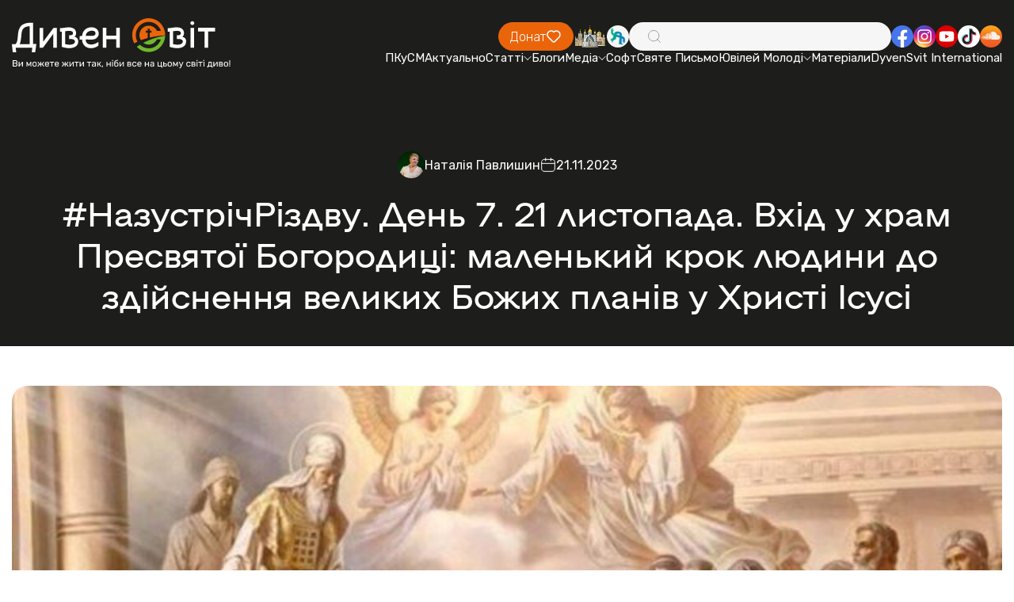

--- FILE ---
content_type: text/html; charset=utf-8
request_url: https://dyvensvit.org/testimony/1040521/
body_size: 12821
content:
<!doctype html>
<html lang="uk">
<!-- prettier-ignore -->
<head>
    <meta http-equiv="origin-trial"
          content="A7vZI3v+Gz7JfuRolKNM4Aff6zaGuT7X0mf3wtoZTnKv6497cVMnhy03KDqX7kBz/q/[base64]">
    <title>#НазустрічРіздву. День 7. 21 листопада. Вхід у храм Пресвятої Богородиці: маленький крок людини до здійснення великих Божих планів у Христі Ісусі - Дивенсвіт | ДивенСвіт</title>
    <meta charset="UTF-8"/>
    <meta name="csrf-token" content="My6wLN57rvCH8JF50vNnGOGM6uTeJcrpNWCIk0PX">
    <meta name="format-detection" content="telephone=no"/>
    <meta name="wot-verification" content="b3927bc486f4ef0fcdd3">

    <style>
        body {
            opacity: 0;
            visibility: hidden;
            transition: opacity 0.2s ease 0.2s,
            visibility 0.2s ease 0.2s;
        }

        .loaded body {
            opacity: 1;
            visibility: visible;
        }
    </style>
    <link rel="stylesheet" href="https://dyvensvit.org/client/css/style.min.css?_v=20250414170419"/>
    <link rel="stylesheet" href="https://dyvensvit.org/client/css/siteCss.css"/>
    <link rel="stylesheet" href="https://cdn.jsdelivr.net/npm/izitoast/dist/css/iziToast.min.css">

    <link rel="shortcut icon" href="https://dyvensvit.org/client/favicon.ico"/>
    <link rel="dns-prefetch" href="//static.addtoany.com">
    <link rel="dns-prefetch" href="//fonts.googleapis.com">
    <meta name="msapplication-TileImage"
          content="https://dyvensvit.org/client/site-img/cropped-1544379_657103137666417_72592539_n1-270x270.jpg">
    <link rel="canonical" href="https://dyvensvit.org/testimony/nazustrichrizdvu-den-7-21-lystopada-vkhid-u-khram-presviatoyi-bohorodytsi-malenkyy-krok-liudyny-do-zdiysnennia-velykykh-bozykh-planiv-u-khrysti-isusi">
    <meta name="description"
          content="
В народженні Христа Спасителя Пречиста Діва з Назарету займає особливе місце. Ми вже роздумували над уривком з Книги Буття, який називають Протоєвангелієм (див. Бут. 3, 15) і в якому заповідається протистояння між Жінкою і змієм, наслідком чого буде перемога потомства жінки над споку">
    <meta name="publisher" content="ДивенСвіт">
    <meta name="viewport" content="width=device-width, initial-scale=1.0"/>
    <meta name="robots"
          content="max-image-preview:large">
                <meta name="author" content="Наталія Павлишин"/>
        <meta property="og:locale" content="uk_UA">
    <meta property="og:site_name" content="ДивенСвіт">
    <meta property="og:title" content="#НазустрічРіздву. День 7. 21 листопада. Вхід у храм Пресвятої Богородиці: маленький крок людини до здійснення великих Божих планів у Христі Ісусі">
    <meta property="og:url" content="https://dyvensvit.org/testimony/nazustrichrizdvu-den-7-21-lystopada-vkhid-u-khram-presviatoyi-bohorodytsi-malenkyy-krok-liudyny-do-zdiysnennia-velykykh-bozykh-planiv-u-khrysti-isusi">
    <meta property="og:type" content="website">
    <meta property="og:description" content="
В народженні Христа Спасителя Пречиста Діва з Назарету займає особливе місце. Ми вже роздумували над уривком з Книги Буття, який називають Протоєвангелієм (див. Бут. 3, 15) і в якому заповідається протистояння між Жінкою і змієм, наслідком чого буде перемога потомства жінки над споку">
    <meta property="og:image" content="https://dyvensvit.org/storage/media/articles/2023/11/1040521/404520025_659147806388203_8788178978485735953_n.jpg">
    <meta property="og:image:url" content="https://dyvensvit.org/storage/media/articles/2023/11/1040521/404520025_659147806388203_8788178978485735953_n.jpg">
            <meta property="og:image:secure_url" content="https://dyvensvit.org/storage/media/articles/2023/11/1040521/404520025_659147806388203_8788178978485735953_n.jpg">
                <meta property="og:updated_time" content="2025-05-17T11:55:47+03:00">
                <meta property="article:published_time" content="2023-11-21T10:17:42+02:00">
                <meta property="article:modified_time" content="2025-05-17T11:55:47+03:00">
                            <meta property="article:section" content="Топ">
                    <meta property="article:section" content="Про Бога на щодень">
                <meta property="article:publisher" content="https://www.facebook.com/DyvenSvit/">
    <meta property="fb:app_id" content="533962270122315">
    <meta name="twitter:title" content="#НазустрічРіздву. День 7. 21 листопада. Вхід у храм Пресвятої Богородиці: маленький крок людини до здійснення великих Божих планів у Христі Ісусі">
    <meta name="twitter:url" content="https://dyvensvit.org/testimony/nazustrichrizdvu-den-7-21-lystopada-vkhid-u-khram-presviatoyi-bohorodytsi-malenkyy-krok-liudyny-do-zdiysnennia-velykykh-bozykh-planiv-u-khrysti-isusi">
    <meta name="twitter:image" content="https://dyvensvit.org/storage/media/articles/2023/11/1040521/404520025_659147806388203_8788178978485735953_n.jpg">
    <meta name="twitter:card" content="summary_large_image">
    <meta name="twitter:site" content="@DyvenSvit">
    <style>


    </style>
    
    <!-- Google tag (gtag.js) -->
    <script async src="https://www.googletagmanager.com/gtag/js?id=G-GM36NGTYW0"></script>
    <script>
        window.dataLayer = window.dataLayer || [];
        function gtag(){dataLayer.push(arguments);}
        gtag('js', new Date());

        gtag('config', 'G-GM36NGTYW0');
    </script>

</head>

<body class="">
<div class="wrapper">
    <div class="menu-open-bg"></div>
<header class="header " data-lp>
    <div class="header__container">
        <a href="https://dyvensvit.org" class="header__logo">
            <picture>
                <source srcset="https://dyvensvit.org/client/img/logo.svg" media="(min-width: 768px)"/>
                <img src="https://dyvensvit.org/client/img/logo-mob.svg" alt="Dyven Svit logo"/>
            </picture>
        </a>
        <div class="header__main">
            <div class="header__main-top">
                <a href="https://secure.wayforpay.com/donate/d4658a23662fe"
                   class="header__button button orange">
                    <span>Донат</span>
                    <svg xmlns="http://www.w3.org/2000/svg" width="20" height="20" viewBox="0 0 20 20" fill="none">
                        <path
                            d="M16.6671 11.0913L11.3559 16.4458C11.0037 16.8007 10.5262 17 10.0283 17C9.53039 17 9.05286 16.8007 8.70073 16.4458L3.38952 11.0923C2.95047 10.6536 2.60171 10.1318 2.36326 9.55692C2.12481 8.982 2.00136 8.36528 2.00001 7.74215C1.99866 7.11902 2.11942 6.50176 2.35537 5.9258C2.59132 5.34984 2.93781 4.82653 3.37495 4.38591C3.81209 3.94529 4.33126 3.59604 4.90266 3.35821C5.47407 3.12037 6.08645 2.99865 6.70465 3.00001C7.32285 3.00138 7.9347 3.12581 8.50507 3.36616C9.07543 3.60651 9.59308 3.95805 10.0283 4.40059C10.9123 3.53172 12.1003 3.04888 13.335 3.05668C14.5697 3.06447 15.7517 3.56228 16.6248 4.44226C17.498 5.32223 17.992 6.51352 17.9999 7.75806C18.0078 9.00259 17.529 10.2002 16.6671 11.0913Z"
                            stroke="white" stroke-width="1.5" stroke-linecap="round" stroke-linejoin="round"/>
                    </svg>
                </a>
                <div class="header__social social mb-mob" data-da=".menu__body, 767.98">
                    <a href="https://map.ugcc.ua" target="_blank"
                       class="social__item">
                        <img src="https://dyvensvit.org/client/img/common/church.png" alt="Logo"/>
                    </a>
                    <a href="https://sjc.ucu.edu.ua/inshe/radio_ucu" target="_blank"
                       class="social__item">
                        <img src="https://dyvensvit.org/client/img/common/01.svg" alt="Logo"/>
                    </a>
                </div>
                <div class="header__search" data-da=".menu__body, 767.98, 0">
                    <input id="search-input" type="text" class="header__search-input"/>
                    <div class="header__search-icon">
                        <svg xmlns="http://www.w3.org/2000/svg" width="20" height="20" viewBox="0 0 20 20" fill="none">
                            <path
                                d="M17.5002 17.5L13.881 13.8808M13.881 13.8808C14.5001 13.2618 14.9912 12.5268 15.3262 11.718C15.6612 10.9091 15.8337 10.0422 15.8337 9.16667C15.8337 8.29116 15.6612 7.42424 15.3262 6.61538C14.9912 5.80652 14.5001 5.07157 13.881 4.4525C13.2619 3.83343 12.527 3.34235 11.7181 3.00731C10.9093 2.67227 10.0423 2.49983 9.16684 2.49983C8.29134 2.49983 7.42441 2.67227 6.61555 3.00731C5.80669 3.34235 5.07174 3.83343 4.45267 4.4525C3.2024 5.70277 2.5 7.39851 2.5 9.16667C2.5 10.9348 3.2024 12.6306 4.45267 13.8808C5.70295 15.1311 7.39868 15.8335 9.16684 15.8335C10.935 15.8335 12.6307 15.1311 13.881 13.8808Z"
                                stroke="#9E9E9E" stroke-linecap="round" stroke-linejoin="round"/>
                        </svg>
                    </div>
                    <button id="search-button" type="button" class="header__search-button">
                        <span>Шукати</span>
                    </button>
                </div>
                <div class="header__social social" data-da=".menu__body, 767.98">
                    <a href="https://www.facebook.com/DyvenSvit" target="_blank"
                       class="social__item">
                        <img src="https://dyvensvit.org/client/img/common/fb.svg" alt="Facebook"/>
                    </a>
                    <a href="https://www.instagram.com/dyvensvit" target="_blank"
                       class="social__item">
                        <img src="https://dyvensvit.org/client/img/common/insta.svg" alt="Instagram"/>
                    </a>
                    <a href="https://www.youtube.com/user/dyvensvit" target="_blank"
                       class="social__item">
                        <img src="https://dyvensvit.org/client/img/common/youtube.svg" alt="Youtube"/>
                    </a>
                    <a href="https://www.tiktok.com/@dyvensvit?_t=ZM-8tIynQjsCe6" target="_blank"
                       class="social__item">
                        <img src="https://dyvensvit.org/client/img/common/tik-tok.svg" alt="Tik-tok"/>
                    </a>
                    <a href="https://soundcloud.com/dyvensvit" target="_blank"
                       class="social__item">
                        <img src="https://dyvensvit.org/client/img/common/cloud.svg" alt="Sound cloud"/>
                    </a>
                </div>
            </div>
            <div class="header__menu menu">
                <button type="button" class="menu__icon icon-menu">
                    <span></span>
                </button>
                <nav class="menu__body">
                                            <ul class="menu__list">
            <li class="menu__item">
    <a href="/pkusm" target="_self" class="menu__link">
        ПКуСМ
            </a>

    </li>
            <li class="menu__item">
    <a href="https://dyvensvit.org/category/novyny" target="_self" class="menu__link">
        Актуально
            </a>

    </li>
            <li class="menu__item sub-item">
    <a href="https://dyvensvit.org/category/statti" target="_self" class="menu__link sub-title">
        Статті
                    <svg xmlns="http://www.w3.org/2000/svg" width="10" height="5" viewBox="0 0 10 5" fill="none">
                <path d="M1 0.5L5.00043 4.5" stroke="white" stroke-linecap="round"/>
                <path d="M9 0.5L4.99957 4.5" stroke="white" stroke-linecap="round"/>
            </svg>
            </a>

            <ul class="menu__sub-list">
                            <li class="menu__sub-item">
    <a href="https://dyvensvit.org/category/church" target="_self" class="menu__sub-link">
        Про Твою Церкву
            </a>

    </li>
                            <li class="menu__sub-item">
    <a href="https://dyvensvit.org/category/relationships" target="_self" class="menu__sub-link">
        Бог до Твоєї сім’ї
            </a>

    </li>
                            <li class="menu__sub-item">
    <a href="https://dyvensvit.org/category/culture" target="_self" class="menu__sub-link">
        Бог до Неї
            </a>

    </li>
                            <li class="menu__sub-item">
    <a href="https://dyvensvit.org/category/testimony" target="_self" class="menu__sub-link">
        Про Бога на щодень
            </a>

    </li>
                            <li class="menu__sub-item">
    <a href="https://dyvensvit.org/category/statti/rozmovy" target="_self" class="menu__sub-link">
        Розмови
            </a>

    </li>
                            <li class="menu__sub-item">
    <a href="https://dyvensvit.org/category/statti/reportazhi" target="_self" class="menu__sub-link">
        Репортажі
            </a>

    </li>
                            <li class="menu__sub-item">
    <a href="https://dyvensvit.org/category/statti/retsenziji" target="_self" class="menu__sub-link">
        Рецензії
            </a>

    </li>
                            <li class="menu__sub-item">
    <a href="https://dyvensvit.org/category/statti/istoriji" target="_self" class="menu__sub-link">
        Історії
            </a>

    </li>
                            <li class="menu__sub-item">
    <a href="https://dyvensvit.org/category/other-articles" target="_self" class="menu__sub-link">
        Порадня
            </a>

    </li>
                    </ul>
    </li>
            <li class="menu__item">
    <a href="https://dyvensvit.org/category/blogs" target="_self" class="menu__link">
        Блоги
            </a>

    </li>
            <li class="menu__item sub-item">
    <a href="https://dyvensvit.org/category/multimedia" target="_self" class="menu__link sub-title">
        Медіа
                    <svg xmlns="http://www.w3.org/2000/svg" width="10" height="5" viewBox="0 0 10 5" fill="none">
                <path d="M1 0.5L5.00043 4.5" stroke="white" stroke-linecap="round"/>
                <path d="M9 0.5L4.99957 4.5" stroke="white" stroke-linecap="round"/>
            </svg>
            </a>

            <ul class="menu__sub-list">
                            <li class="menu__sub-item sub-item">
    <a href="https://dyvensvit.org/category/multimedia/audio" target="_self" class="menu__sub-link sub-title">
        Аудіо
                    <svg xmlns="http://www.w3.org/2000/svg" width="10" height="5" viewBox="0 0 10 5" fill="none">
                <path d="M1 0.5L5.00043 4.5" stroke="white" stroke-linecap="round"/>
                <path d="M9 0.5L4.99957 4.5" stroke="white" stroke-linecap="round"/>
            </svg>
            </a>

            <ul class="menu__sub-list">
                            <li class="menu__sub-item">
    <a href="https://dyvensvit.org/category/multimedia/audio/nebo-v7" target="_self" class="menu__sub-link">
        Небо в7
            </a>

    </li>
                    </ul>
    </li>
                            <li class="menu__sub-item">
    <a href="https://dyvensvit.org/category/video" target="_self" class="menu__sub-link">
        Відео
            </a>

    </li>
                            <li class="menu__sub-item">
    <a href="https://dyvensvit.org/category/multimedia/kino" target="_self" class="menu__sub-link">
        В кіно
            </a>

    </li>
                            <li class="menu__sub-item">
    <a href="https://dyvensvit.org/category/multimedia/pisennyk" target="_self" class="menu__sub-link">
        Пісенник
            </a>

    </li>
                    </ul>
    </li>
            <li class="menu__item">
    <a href="https://dyvensvit.org/category/soft" target="_self" class="menu__link">
        Софт
            </a>

    </li>
            <li class="menu__item">
    <a href="/bible" target="_self" class="menu__link">
        Святе Письмо
            </a>

    </li>
            <li class="menu__item sub-item">
    <a href="#" target="_self" class="menu__link sub-title">
        Ювілей Молоді
                    <svg xmlns="http://www.w3.org/2000/svg" width="10" height="5" viewBox="0 0 10 5" fill="none">
                <path d="M1 0.5L5.00043 4.5" stroke="white" stroke-linecap="round"/>
                <path d="M9 0.5L4.99957 4.5" stroke="white" stroke-linecap="round"/>
            </svg>
            </a>

            <ul class="menu__sub-list">
                            <li class="menu__sub-item">
    <a href="https://dyvensvit.org/youth-jubilee-events" target="_self" class="menu__sub-link">
        Все про Ювілей Молоді 
            </a>

    </li>
                            <li class="menu__sub-item">
    <a href="https://dyvensvit.org/youth-jubilee-videos" target="_self" class="menu__sub-link">
        Відео
            </a>

    </li>
                            <li class="menu__sub-item">
    <a href="https://dyvensvit.org/youth-jubilee-meetings" target="_self" class="menu__sub-link">
        Онлайн Зустрічі
            </a>

    </li>
                            <li class="menu__sub-item">
    <a href="https://dyvensvit.org/youth-jubilee-materials" target="_self" class="menu__sub-link">
        Посібник
            </a>

    </li>
                    </ul>
    </li>
            <li class="menu__item">
    <a href="https://dyvensvit.org/youth-jubilee-materials" target="_self" class="menu__link">
        Матеріали
            </a>

    </li>
            <li class="menu__item">
    <a href="https://dyvensvit.org/category/dyvensvit-international" target="_self" class="menu__link">
        DyvenSvit International
            </a>

    </li>
    </ul>
                                    </nav>
            </div>
        </div>
    </div>
</header>
<main class="page">
        <section class="page__event event margin-top-to-header " >
        <div class="event__container">
            <div class="event__header mb-60">
                <div class="event__info mb-20">
                    <div class="event__info-post-info post-info">
                        <div class="post-info__author">
                            <div class="post-info__author-avatar">
                                <img src="/storage/authors/01JVM10M3ZBC7N4Y000PGVSAFH.jpg" alt="Наталія Павлишин"/>
                            </div>
                            <author class="post-info__author-name"><a href="https://dyvensvit.org/author/natalya-pavlyshyn">
                                    Наталія Павлишин</a></author>
                        </div>
                        <div class="post-info__date">
                            <svg xmlns="http://www.w3.org/2000/svg" width="20" height="20" viewBox="0 0 20 20"
                                 fill="none">
                                <path
                                    d="M15 3.33337H4.99999C3.15904 3.33337 1.66666 4.82576 1.66666 6.66671V15C1.66666 16.841 3.15904 18.3334 4.99999 18.3334H15C16.8409 18.3334 18.3333 16.841 18.3333 15V6.66671C18.3333 4.82576 16.8409 3.33337 15 3.33337Z"
                                    stroke="white" stroke-linecap="round" stroke-linejoin="round"/>
                                <path d="M6.66666 1.66669V5.00002M13.3333 1.66669V5.00002M1.66666 8.33335H18.3333"
                                      stroke="white" stroke-linecap="round" stroke-linejoin="round"/>
                            </svg>
                            <time class="post-info__date-value">21.11.2023</time>
                        </div>
                    </div>
                                    </div>
                <h1 class="event__title">
                    #НазустрічРіздву. День 7. 21 листопада. Вхід у храм Пресвятої Богородиці: маленький крок людини до здійснення великих Божих планів у Христі Ісусі
                </h1>
                            </div>
            <div class="event__image-100 mb-100">
                <img src="https://dyvensvit.org/storage/media/articles/2023/11/1040521/404520025_659147806388203_8788178978485735953_n.jpg" alt="#НазустрічРіздву. День 7. 21 листопада. Вхід у храм Пресвятої Богородиці: маленький крок людини до здійснення великих Божих планів у Христі Ісусі"/>
            </div>
            <div class="event__text mb-60">
                <!-- wp:paragraph -->
<p><strong>В народженні Христа Спасителя Пречиста Діва з Назарету займає особливе місце. Ми вже роздумували над уривком з Книги Буття, який називають Протоєвангелієм (див. Бут. 3, 15) і в якому заповідається протистояння між Жінкою і змієм, наслідком чого буде перемога потомства жінки над спокусником, якого Святе Письмо називає «дияволом і сатаною» (Одкр. 12, 9).</strong></p>
<!-- /wp:paragraph -->

<!-- wp:more -->
<!--more-->
<!-- /wp:more -->

<!-- wp:paragraph -->
<p>Тепер же, на першій сторінці Нового Завіту євангелист Матей наводить довгий ряд поколінь Ізраїля, наприкінці якого знову з'являється жінка – Марія, жінка Йосифа, «з якої народився Ісус, що зветься Христос» (Мт. 1, 16). Родовід Ісуса, який, за висловом Папи Венедикта XVI, є «родоводом чоловіків» (див. Мт. 1, 1-16), закінчується жінкою, «яка насправді є новим початком», бо показує, як у людській історії започатковується «нове створіння», яке стається через Святого Духа: «Бо те, що в ній [Марії] зачалось, походить від Святого Духа» (Мт. 1, 20).</p>
<!-- /wp:paragraph -->

<!-- wp:paragraph -->
<p>Нинішнє свято, як і саме Різдво Христове, показує, що, попри незмінну важливість людського діяння, ключовим в історії спасення завжди є діяння Бога, сила з висоти, яка відновлює усе створіння. При цьому, все ж таки, Господь Бог послуговується у звершенні своїх відвічних планів згодою і співдією людини. Так було й з Марією, коли Бог через Архангела Гавриїла звістив їй план спасення і запросив її до участи в реалізації цього божественного плану (див. Лк. 1, 26-38); так само було і тоді, коли Воскреслий Спаситель перед своїм Вознесенням заповів своїм учням, що вони приймуть силу Святого Духа, що на них зійде, і будуть Його свідками в Єрусалимі, у всій Юдеї та Самарії й аж до краю землі (див. Ді. 1, 8).</p>
<!-- /wp:paragraph -->

<!-- wp:paragraph -->
<p>Подібно як Пречиста Діва Марія займає унікальне і неповторне місце в Божих планах, кожному з нас в історії спасення відведене неповторне і особливе завдання, яке ми, християни, називаємо покликанням. Перед нами постає подвійне завдання: по-перше, усвідомити і намагатися відкривати це особисте покликання, яке Господь приготував для кожного із нас в межах єдиної історії спасення. Це покликання полягає в тому, щоб, відкрившись до «сили з висоти», до благодаті Святого Духа, ставати свідками Христа у нинішньому світі, згідно зі словами апостола Петра: «Власне, на це ви покликані, бо й Христос страждав за вас також, лишивши вам приклад, щоб ви йшли його слідами» (1 П. 2, 21).</p>
<!-- /wp:paragraph -->

<!-- wp:paragraph -->
<p>А по-друге, вже зараз, вже сьогодні і щоденно робити бодай маленький крок назустріч Божим планам, які повинні довершитися у нашому житті і через нас – у світі. Дитя Марія, зробивши маленький крок назустріч Богові у храмі, зробила великий крок назустріч здійсненню Божих обітниць щодо себе і щодо всього людства. З малих кроків у вірності Божому покликанню творитиметься наша особиста участь у великій Божій історії спасення, центром якої є Христос Спаситель, а вірною Слугинею якої є Пресвята Богородиця. До неї занесімо наші щирі молитви:</p>
<!-- /wp:paragraph -->

<!-- wp:paragraph -->
<p><strong>Молитва</strong>: Ти – сповіщена пророками, слава апостолів, похвала мучеників і всіх землян відродження, Діво – Мати Божа, бо через Тебе ми з Богом примирилися. Тому шануємо Твій вхід у храм Господній, з ангелом усі співаючи Тобі: Радуйся, Пречиста, що нас спасаєш молитвами своїми!</p>
<!-- /wp:paragraph -->

<!-- wp:paragraph -->
<p><strong><a href="https://www.facebook.com/photo/?fbid=659147776388206&amp;set=a.102933535342969">Владика Богдан ДЗЮРАХ</a></strong></p>
<!-- /wp:paragraph -->

            </div>
            <div class="event__buttons">
                <button type="button" data-value="https://dyvensvit.org/testimony/nazustrichrizdvu-den-7-21-lystopada-vkhid-u-khram-presviatoyi-bohorodytsi-malenkyy-krok-liudyny-do-zdiysnennia-velykykh-bozykh-planiv-u-khrysti-isusi" class="event__button button orange sharePost">
                    <span>Поділитися публікацією</span>
                    <svg xmlns="http://www.w3.org/2000/svg" width="20" height="20" viewBox="0 0 20 20" fill="none">
                        <path
                            d="M11.6667 5.11111L7.33333 8.22222M11.6667 14.8889L7.33333 11.7778M7.33333 10C7.33333 10.5894 7.10506 11.1546 6.69873 11.5713C6.2924 11.9881 5.7413 12.2222 5.16667 12.2222C4.59203 12.2222 4.04093 11.9881 3.6346 11.5713C3.22827 11.1546 3 10.5894 3 10C3 9.41063 3.22827 8.8454 3.6346 8.42865C4.04093 8.0119 4.59203 7.77778 5.16667 7.77778C5.7413 7.77778 6.2924 8.0119 6.69873 8.42865C7.10506 8.8454 7.33333 9.41063 7.33333 10ZM16 15.7778C16 16.3671 15.7717 16.9324 15.3654 17.3491C14.9591 17.7659 14.408 18 13.8333 18C13.2587 18 12.7076 17.7659 12.3013 17.3491C11.8949 16.9324 11.6667 16.3671 11.6667 15.7778C11.6667 15.1884 11.8949 14.6232 12.3013 14.2064C12.7076 13.7897 13.2587 13.5556 13.8333 13.5556C14.408 13.5556 14.9591 13.7897 15.3654 14.2064C15.7717 14.6232 16 15.1884 16 15.7778ZM16 4.22222C16 4.81159 15.7717 5.37682 15.3654 5.79357C14.9591 6.21032 14.408 6.44444 13.8333 6.44444C13.2587 6.44444 12.7076 6.21032 12.3013 5.79357C11.8949 5.37682 11.6667 4.81159 11.6667 4.22222C11.6667 3.63285 11.8949 3.06762 12.3013 2.65087C12.7076 2.23413 13.2587 2 13.8333 2C14.408 2 14.9591 2.23413 15.3654 2.65087C15.7717 3.06762 16 3.63285 16 4.22222Z"
                            stroke="white" stroke-width="1.5" stroke-linecap="round" stroke-linejoin="round"/>
                    </svg>
                </button>
            </div>
            <div class="event__tags-box mt-60">
                <div class="event__tags">
                    <h5 class="event__tags-title">Опубліковано у:</h5>
                    <div class="event__tags-list">
                                                    <a href="https://dyvensvit.org/category/top"
                               class="event__tags-list-item">Топ</a>
                                                    <a href="https://dyvensvit.org/category/testimony"
                               class="event__tags-list-item">Про Бога на щодень</a>
                                            </div>
                </div>
                <div class="event__tags">
                    <h5 class="event__tags-title">Позначено як:</h5>
                    <div class="event__tags-list">
                                                    <a href="https://dyvensvit.org/tag/rizdvo"
                               class="event__tags-list-item">Різдво</a>
                                                    <a href="https://dyvensvit.org/tag/vira"
                               class="event__tags-list-item">віра</a>
                                                    <a href="https://dyvensvit.org/tag/vladyka-bohdan-dzyurah"
                               class="event__tags-list-item">владика Богдан Дзюрах</a>
                                                    <a href="https://dyvensvit.org/tag/molytva-2"
                               class="event__tags-list-item">молитва</a>
                                                    <a href="https://dyvensvit.org/tag/%D0%BD%D0%B0%D0%B7%D1%83%D1%81%D1%82%D1%80%D1%96%D1%87-%D1%80%D1%96%D0%B7%D0%B4%D0%B2%D1%83"
                               class="event__tags-list-item">Назустріч Різдву</a>
                                            </div>
                </div>
            </div>
        </div>
    </section>
    <section class="page__donate donate">
    <div class="donate__container">
        <div class="donate__header">
            <h2 class="donate__title title-54">
                <span class="orange">ПІДТРИМАЙТЕ</span> ДИВЕН СВІТ
            </h2>
            <div class="donate__text">
                Разом ми можемо більше! Зробіть свій внесок у розвиток нашого
                проєкту.
            </div>
        </div>
        <a href="https://secure.wayforpay.com/donate/d4658a23662fe"
           class="donate__button">
            Допомогти <br/>
            проєкту
        </a>
    </div>
    <div class="donate__slider swiper " >
        <div class="donate__wrapper swiper-wrapper">

                            <div class="donate__slide swiper-slide">
                    <img src="/storage/footerSlider/01JVF1SWZK3FRKCCEJD082NW52.jpg" alt="Image"/>
                </div>
                            <div class="donate__slide swiper-slide">
                    <img src="/storage/footerSlider/01JVF1SWZNNF0NRXS220A5W8XM.jpg" alt="Image"/>
                </div>
                            <div class="donate__slide swiper-slide">
                    <img src="/storage/footerSlider/01JVF1SWZP6MQ4C85JSF1XEQRF.jpg" alt="Image"/>
                </div>
                    </div>
        <div class="donate__slider-pagination swiper-pagination"></div>
    </div>
</section>
    <section class="page__about-your-church about-your-church padding-v2">
    <div class="about-your-church__container">
        <div class="about-your-church__header home-header">
            <h2 class="home-header__title title-54">ЧИТАЙТЕ ТАКОЖ</h2>
        </div>
    </div>
    <div class="about-your-church__slider-box">
        <div class="about-your-church__slider slider-v-1 swiper" data-add-padding>
            <div class="slider-v-1__wrapper swiper-wrapper">
                                    <div class="slider-v-1__slide swiper-slide">
                        <div class="slider-v-1__slide-image">
                            <a href="https://dyvensvit.org/testimony/govoris-shho-ne-gotovii-do-rizdva"><img src="https://dyvensvit.org/storage/media/articles/2025/12/1044440/01KD5VRHGSYKP0CWGY4E61JY00.jpg"
                                                                     alt="Говориш, що не готовий до Різдва..."/></a>
                        </div>

                        
                        <div class="slider-v-1__slide-content">
                            <div class="slider-v-1__slide-content-post-info post-info">
                                <div class="post-info__author">
                                    <div class="post-info__author-avatar">
                                        <img src="/storage/authors/01JVM10M3ZBC7N4Y000PGVSAFH.jpg"
                                             alt="Наталія Павлишин"/>
                                    </div>
                                    <a href="https://dyvensvit.org/author/natalya-pavlyshyn"
                                       class="post-info__author-name">Наталія Павлишин</a>
                                </div>

                                <div class="post-info__date">
                                    <svg xmlns="http://www.w3.org/2000/svg" width="20" height="20" viewBox="0 0 20 20"
                                         fill="none">
                                        <path
                                            d="M15 3.33337H4.99999C3.15904 3.33337 1.66666 4.82576 1.66666 6.66671V15C1.66666 16.841 3.15904 18.3334 4.99999 18.3334H15C16.8409 18.3334 18.3333 16.841 18.3333 15V6.66671C18.3333 4.82576 16.8409 3.33337 15 3.33337Z"
                                            stroke="white" stroke-linecap="round" stroke-linejoin="round"/>
                                        <path
                                            d="M6.66666 1.66669V5.00002M13.3333 1.66669V5.00002M1.66666 8.33335H18.3333"
                                            stroke="white" stroke-linecap="round" stroke-linejoin="round"/>
                                    </svg>
                                    <time class="post-info__date-value">23.12.2025</time>
                                </div>
                            </div>
                            <h3 class="slider-v-1__slide-content-title">
                                <a href="https://dyvensvit.org/testimony/govoris-shho-ne-gotovii-do-rizdva">Говориш, що не готовий до Різдва...</a>
                            </h3>
                        </div>
                    </div>
                                    <div class="slider-v-1__slide swiper-slide">
                        <div class="slider-v-1__slide-image">
                            <a href="https://dyvensvit.org/testimony/korotki-duxovni-praktiki-na-shhoden"><img src="https://dyvensvit.org/storage/media/articles/2026/01/1044495/01KEXXG6NXGV4DRKK5EQTVDHGP.jpg"
                                                                     alt="Короткі духовні практики на щодень"/></a>
                        </div>

                        
                        <div class="slider-v-1__slide-content">
                            <div class="slider-v-1__slide-content-post-info post-info">
                                <div class="post-info__author">
                                    <div class="post-info__author-avatar">
                                        <img src="/storage/authors/01JVM10M3ZBC7N4Y000PGVSAFH.jpg"
                                             alt="Наталія Павлишин"/>
                                    </div>
                                    <a href="https://dyvensvit.org/author/natalya-pavlyshyn"
                                       class="post-info__author-name">Наталія Павлишин</a>
                                </div>

                                <div class="post-info__date">
                                    <svg xmlns="http://www.w3.org/2000/svg" width="20" height="20" viewBox="0 0 20 20"
                                         fill="none">
                                        <path
                                            d="M15 3.33337H4.99999C3.15904 3.33337 1.66666 4.82576 1.66666 6.66671V15C1.66666 16.841 3.15904 18.3334 4.99999 18.3334H15C16.8409 18.3334 18.3333 16.841 18.3333 15V6.66671C18.3333 4.82576 16.8409 3.33337 15 3.33337Z"
                                            stroke="white" stroke-linecap="round" stroke-linejoin="round"/>
                                        <path
                                            d="M6.66666 1.66669V5.00002M13.3333 1.66669V5.00002M1.66666 8.33335H18.3333"
                                            stroke="white" stroke-linecap="round" stroke-linejoin="round"/>
                                    </svg>
                                    <time class="post-info__date-value">14.01.2026</time>
                                </div>
                            </div>
                            <h3 class="slider-v-1__slide-content-title">
                                <a href="https://dyvensvit.org/testimony/korotki-duxovni-praktiki-na-shhoden">Короткі духовні практики на щодень</a>
                            </h3>
                        </div>
                    </div>
                                    <div class="slider-v-1__slide swiper-slide">
                        <div class="slider-v-1__slide-image">
                            <a href="https://dyvensvit.org/testimony/bog-prixodit-do-tebe-ne-iak-pitannia-a-iak-vidpovid"><img src="https://dyvensvit.org/storage/media/articles/2026/01/1044507/01KFBE9CWRB2NZVFRTZDH47BR3.jpg"
                                                                     alt="Бог приходить до Тебе не як питання, а як відповідь..."/></a>
                        </div>

                        
                        <div class="slider-v-1__slide-content">
                            <div class="slider-v-1__slide-content-post-info post-info">
                                <div class="post-info__author">
                                    <div class="post-info__author-avatar">
                                        <img src="/storage/authors/01JVM10M3ZBC7N4Y000PGVSAFH.jpg"
                                             alt="Наталія Павлишин"/>
                                    </div>
                                    <a href="https://dyvensvit.org/author/natalya-pavlyshyn"
                                       class="post-info__author-name">Наталія Павлишин</a>
                                </div>

                                <div class="post-info__date">
                                    <svg xmlns="http://www.w3.org/2000/svg" width="20" height="20" viewBox="0 0 20 20"
                                         fill="none">
                                        <path
                                            d="M15 3.33337H4.99999C3.15904 3.33337 1.66666 4.82576 1.66666 6.66671V15C1.66666 16.841 3.15904 18.3334 4.99999 18.3334H15C16.8409 18.3334 18.3333 16.841 18.3333 15V6.66671C18.3333 4.82576 16.8409 3.33337 15 3.33337Z"
                                            stroke="white" stroke-linecap="round" stroke-linejoin="round"/>
                                        <path
                                            d="M6.66666 1.66669V5.00002M13.3333 1.66669V5.00002M1.66666 8.33335H18.3333"
                                            stroke="white" stroke-linecap="round" stroke-linejoin="round"/>
                                    </svg>
                                    <time class="post-info__date-value">19.01.2026</time>
                                </div>
                            </div>
                            <h3 class="slider-v-1__slide-content-title">
                                <a href="https://dyvensvit.org/testimony/bog-prixodit-do-tebe-ne-iak-pitannia-a-iak-vidpovid">Бог приходить до Тебе не як питання, а як відповідь...</a>
                            </h3>
                        </div>
                    </div>
                            </div>
        </div>
    </div>
</section>
    <section class="page__information information">
    <div class="information__bg bg-default">
        <img src="https://dyvensvit.org/client/img/information/01.jpg" alt="BG"/>
    </div>
    <div class="information__container">
        <h2 class="information__title title-54 white">
            МАЄТЕ ЦІКАВУ ІНФОРМАЦІЮ ДЛЯ НАС?
        </h2>
        <div class="information__text">
            Ми відкриті для ваших новин, і разом можемо створювати цікаві
            матеріали для нашої спільноти.
        </div>
        <a href="#" data-popup="#send-us-a-story"
           class="information__button button white blur offerTheNews"><span>Хочу запропонувати новину</span></a>
    </div>
</section>

</main>
<footer class="footer">
    <div class="footer__bg bg-default">
        <picture>
            <source srcset="https://dyvensvit.org/client/img/footer/bg.jpg" media="(min-width: 768px)"/>
            <img src="https://dyvensvit.org/client/img/footer/bg-mob.jpg" alt="BG"/>
        </picture>
    </div>
    <div class="footer__container">
        <div class="footer__main">
            <div class="footer__column footer__column--mob-first">
                <a href="https://dyvensvit.org" data-goto=".hero" class="footer__column-logo">
                    <img src="https://dyvensvit.org/client/img/logo-mob.svg" alt="Dyven Svit"/>
                </a>
                <div class="footer__column-body">
                    <ul class="footer__column-contacts">
                        <li class="footer__column-contacts-item">
                            <a href="https://maps.app.goo.gl/3x2LaAs5mdyJE6KY9"
                               target="_blank"
                               class="footer__column-contacts-link">
                                <svg xmlns="http://www.w3.org/2000/svg" width="20" height="20" viewBox="0 0 20 20"
                                     fill="none">
                                    <path
                                        d="M11.1239 16.247C12.8185 14.7845 15.8333 11.7965 15.8333 9.05445C15.8333 7.53729 15.2188 6.08227 14.1248 5.00947C13.0308 3.93667 11.5471 3.33398 10 3.33398C8.4529 3.33398 6.96917 3.93667 5.87521 5.00947C4.78125 6.08227 4.16666 7.53729 4.16666 9.05445C4.16666 11.7965 7.18055 14.7845 8.87611 16.247C9.18539 16.5177 9.58544 16.6673 10 16.6673C10.4146 16.6673 10.8146 16.5177 11.1239 16.247ZM8.05555 9.05445C8.05555 8.54873 8.26041 8.06372 8.62507 7.70612C8.98972 7.34853 9.4843 7.14763 10 7.14763C10.5157 7.14763 11.0103 7.34853 11.3749 7.70612C11.7396 8.06372 11.9444 8.54873 11.9444 9.05445C11.9444 9.56017 11.7396 10.0452 11.3749 10.4028C11.0103 10.7604 10.5157 10.9613 10 10.9613C9.4843 10.9613 8.98972 10.7604 8.62507 10.4028C8.26041 10.0452 8.05555 9.56017 8.05555 9.05445Z"
                                        fill="#71B62B"/>
                                </svg>
                                <span>Івана Павла ІІ, 35Б, кімната 006. Львів, Україна, 79000</span>
                            </a>
                        </li>
                        <li class="footer__column-contacts-item">
                            <a href="tel:+380996120172"
                               class="footer__column-contacts-link">
                                <svg xmlns="http://www.w3.org/2000/svg" width="20" height="20" viewBox="0 0 20 20"
                                     fill="none">
                                    <path
                                        d="M12.6346 11.3532L12.2976 11.6862C12.2976 11.6862 11.4954 12.4774 9.30652 10.3171C7.11765 8.1568 7.91987 7.36562 7.91987 7.36562L8.13172 7.15532C8.65542 6.63914 8.70504 5.80972 8.24801 5.20384L7.31468 3.96633C6.74876 3.21632 5.65618 3.11706 5.00803 3.75677L3.84508 4.90384C3.52434 5.22148 3.30953 5.63178 3.33545 6.08767C3.40212 7.25459 3.93397 9.76417 6.89987 12.6921C10.0458 15.7966 12.9976 15.9201 14.2043 15.8083C14.5865 15.773 14.9183 15.5804 15.1857 15.3157L16.2376 14.2774C16.9487 13.5767 16.7487 12.3745 15.8391 11.884L14.4243 11.1201C13.8272 10.798 13.1013 10.8929 12.6346 11.3532Z"
                                        fill="#71B62B"/>
                                </svg>
                                <span>+380 99 612 01 72 - о. Роман</span>
                            </a>
                        </li>
                        <li class="footer__column-contacts-item">
                            <a href="tel:+380972209178"
                               class="footer__column-contacts-link">
                                <svg xmlns="http://www.w3.org/2000/svg" width="20" height="20" viewBox="0 0 20 20"
                                     fill="none">
                                    <path
                                        d="M12.6346 11.3532L12.2976 11.6862C12.2976 11.6862 11.4954 12.4774 9.30652 10.3171C7.11765 8.1568 7.91987 7.36562 7.91987 7.36562L8.13172 7.15532C8.65542 6.63914 8.70504 5.80972 8.24801 5.20384L7.31468 3.96633C6.74876 3.21632 5.65618 3.11706 5.00803 3.75677L3.84508 4.90384C3.52434 5.22148 3.30953 5.63178 3.33545 6.08767C3.40212 7.25459 3.93397 9.76417 6.89987 12.6921C10.0458 15.7966 12.9976 15.9201 14.2043 15.8083C14.5865 15.773 14.9183 15.5804 15.1857 15.3157L16.2376 14.2774C16.9487 13.5767 16.7487 12.3745 15.8391 11.884L14.4243 11.1201C13.8272 10.798 13.1013 10.8929 12.6346 11.3532Z"
                                        fill="#71B62B"/>
                                </svg>
                                <span>+380 97 220 91 78 - Наталя</span>
                            </a>
                        </li>
                        <li class="footer__column-contacts-item">
                            <a href="mailto:info@dyvensvit.org"
                               class="footer__column-contacts-link">
                                <svg xmlns="http://www.w3.org/2000/svg" width="20" height="20" viewBox="0 0 20 20"
                                     fill="none">
                                    <path
                                        d="M1.00781 4.56999L8.00363 7.90162L14.9994 4.56999C14.9735 4.14536 14.7782 3.74623 14.4534 3.45435C14.1286 3.16247 13.699 2.99992 13.2525 3H2.7548C2.30828 2.99992 1.87863 3.16247 1.55385 3.45435C1.22906 3.74623 1.03371 4.14536 1.00781 4.56999Z"
                                        fill="#71B62B"/>
                                    <path
                                        d="M15.0008 6.43164L8.00234 9.76494L1.00391 6.43164V11.3333C1.00391 11.7753 1.18824 12.1992 1.51635 12.5118C1.84447 12.8243 2.28949 12.9999 2.75352 12.9999H13.2512C13.7152 12.9999 14.1602 12.8243 14.4883 12.5118C14.8164 12.1992 15.0008 11.7753 15.0008 11.3333V6.43164Z"
                                        fill="#71B62B"/>
                                </svg>
                                <span>info@dyvensvit.org</span>
                            </a>
                        </li>
                        <li class="footer__column-contacts-item">
                            <div class="footer__column-contacts-link no-hover">
                                <svg xmlns="http://www.w3.org/2000/svg" width="20" height="20" viewBox="0 0 20 20"
                                     fill="none">
                                    <path
                                        d="M10 3C13.8661 3 17 6.1339 17 10C17 13.8661 13.8661 17 10 17C6.1339 17 3 13.8661 3 10C3 6.1339 6.1339 3 10 3ZM10 5.8C9.81435 5.8 9.6363 5.87375 9.50503 6.00503C9.37375 6.1363 9.3 6.31435 9.3 6.5V10C9.30004 10.1856 9.37382 10.3637 9.5051 10.4949L11.6051 12.5949C11.7371 12.7224 11.9139 12.793 12.0975 12.7914C12.281 12.7898 12.4566 12.7162 12.5864 12.5864C12.7162 12.4566 12.7898 12.281 12.7914 12.0975C12.793 11.9139 12.7224 11.7371 12.5949 11.6051L10.7 9.7102V6.5C10.7 6.31435 10.6262 6.1363 10.495 6.00503C10.3637 5.87375 10.1857 5.8 10 5.8Z"
                                        fill="#71B62B"/>
                                </svg>
                                <span>Пн-Пт, 9.00-17.00</span>
                            </div>
                        </li>
                        <li class="footer__column-contacts-item">
                            <div class="footer__column-contacts-link no-hover">
                                <span>Ідентифікатор медіа R40-02353</span>
                            </div>
                        </li>
                    </ul>
                </div>
            </div>
            <div class="footer__column">
                <h3 class="footer__column-title">РУБРИКИ</h3>
                <div class="footer__column-body">
                    <div class="footer__column-menu">
                                                                                    <ul class="footer__column-menu-column">
                                    <li class="footer__column-menu-column-item ">
        <a href="https://dyvensvit.org/category/novyny"
           class="footer__column-menu-column-link ">
            Актуально
                    </a>

            </li>
    <li class="footer__column-menu-column-item ">
        <a href="https://dyvensvit.org/category/statti"
           class="footer__column-menu-column-link ">
            Статті
                    </a>

            </li>
    <li class="footer__column-menu-column-item ">
        <a href="https://dyvensvit.org/category/blogs"
           class="footer__column-menu-column-link ">
            Блоги
                    </a>

            </li>
    <li class="footer__column-menu-column-item ">
        <a href="https://dyvensvit.org/category/multimedia/audio"
           class="footer__column-menu-column-link ">
            Аудіо
                    </a>

            </li>
    <li class="footer__column-menu-column-item ">
        <a href="https://dyvensvit.org/category/video"
           class="footer__column-menu-column-link ">
            Відео
                    </a>

            </li>
                                </ul>
                                                            <ul class="footer__column-menu-column">
                                    <li class="footer__column-menu-column-item ">
        <a href="https://dyvensvit.org/category/multimedia/pisennyk"
           class="footer__column-menu-column-link ">
            Пісенник
                    </a>

            </li>
    <li class="footer__column-menu-column-item ">
        <a href="https://dyvensvit.org/category/soft"
           class="footer__column-menu-column-link ">
            Софт
                    </a>

            </li>
    <li class="footer__column-menu-column-item ">
        <a href="https://dyvensvit.org/category/bible-daily"
           class="footer__column-menu-column-link ">
            Святе Письмо з розважаннями
                    </a>

            </li>
    <li class="footer__column-menu-column-item ">
        <a href="https://dyvensvit.org/category/viter-na-dji"
           class="footer__column-menu-column-link ">
            Вітер На-Дії
                    </a>

            </li>
                                </ul>
                                                                        </div>
                </div>
            </div>
            <div class="footer__column">
                <h3 class="footer__column-title">ПРО НАС</h3>
                <div class="footer__column-body">
                    <div class="footer__column-menu">
                        <ul class="footer__column-menu-column">
                            <li class="footer__column-menu-column-item">
                                <a href="https://dyvensvit.org/about-us" class="footer__column-menu-column-link">
                                    Про проєкт ДивенСвіт
                                </a>
                            </li>
                            <li class="footer__column-menu-column-item">
                                <a href="https://dyvensvit.org/pkusm/projects" class="footer__column-menu-column-link">
                                    Проєкти ПКуСМ
                                </a>
                            </li>
                        </ul>
                    </div>
                </div>
            </div>
            <div class="footer__column footer__column--relocate" data-da=".footer__column--mob-first, 1024.98,1">
                <div class="footer__column-social-box">
                    <div class="footer__column-social social">
                        <a href="https://map.ugcc.ua" target="_blank"
                           class="social__item">
                            <img src="https://dyvensvit.org/client/img/common/church.png" alt="Logo"/>
                        </a>
                        <a href="https://sjc.ucu.edu.ua/inshe/radio_ucu" target="_blank"
                           class="social__item">
                            <img src="https://dyvensvit.org/client/img/common/01.svg" alt="Logo"/>
                        </a>
                    </div>
                    <div class="footer__column-social social">
                        <a href="https://www.facebook.com/DyvenSvit" target="_blank"
                           class="social__item">
                            <img src="https://dyvensvit.org/client/img/common/fb.svg" alt="Facebook"/>
                        </a>
                        <a href="https://www.instagram.com/dyvensvit" target="_blank"
                           class="social__item">
                            <img src="https://dyvensvit.org/client/img/common/insta.svg" alt="Instagram"/>
                        </a>
                        <a href="https://www.youtube.com/user/dyvensvit" target="_blank"
                           class="social__item">
                            <img src="https://dyvensvit.org/client/img/common/youtube.svg" alt="Youtube"/>
                        </a>
                        <a href="https://www.tiktok.com/@dyvensvit?_t=ZM-8tIynQjsCe6" target="_blank"
                           class="social__item">
                            <img src="https://dyvensvit.org/client/img/common/tik-tok.svg" alt="Tik-tok"/>
                        </a>
                        <a href="https://soundcloud.com/dyvensvit" target="_blank"
                           class="social__item">
                            <img src="https://dyvensvit.org/client/img/common/cloud.svg" alt="Sound cloud"/>
                        </a>
                    </div>
                </div>
                <div class="footer__column-body">
                    <div class="footer__column-body-text">
                        Проєкт Патріаршої комісії <br class="pc-only"/>
                        Української Греко-Католицької Церкви <br class="pc-only"/>
                        у справах молоді
                    </div>
                    <div class="footer__column-body-actions">
                        <a href="https://secure.wayforpay.com/donate/d4658a23662fe"
                           class="footer__column-body-button button orange">
                            <span>Донат</span>
                            <svg xmlns="http://www.w3.org/2000/svg" width="20" height="20" viewBox="0 0 20 20"
                                 fill="none">
                                <path
                                    d="M16.6671 11.0913L11.3559 16.4458C11.0037 16.8007 10.5262 17 10.0283 17C9.53039 17 9.05286 16.8007 8.70073 16.4458L3.38952 11.0923C2.95047 10.6536 2.60171 10.1318 2.36326 9.55692C2.12481 8.982 2.00136 8.36528 2.00001 7.74215C1.99866 7.11902 2.11942 6.50176 2.35537 5.9258C2.59132 5.34984 2.93781 4.82653 3.37495 4.38591C3.81209 3.94529 4.33126 3.59604 4.90266 3.35821C5.47407 3.12037 6.08645 2.99865 6.70465 3.00001C7.32285 3.00138 7.9347 3.12581 8.50507 3.36616C9.07543 3.60651 9.59308 3.95805 10.0283 4.40059C10.9123 3.53172 12.1003 3.04888 13.335 3.05668C14.5697 3.06447 15.7517 3.56228 16.6248 4.44226C17.498 5.32223 17.992 6.51352 17.9999 7.75806C18.0078 9.00259 17.529 10.2002 16.6671 11.0913Z"
                                    stroke="white" stroke-width="1.5" stroke-linecap="round" stroke-linejoin="round"/>
                            </svg>
                        </a>
                        <a href="#" data-popup="#send-us-a-story" class="footer__column-body-button button white">
                            <span>Запропонувати новину</span>
                        </a>
                    </div>
                </div>
            </div>
        </div>
        <div class="footer__bottom">
            <a href="https://dyvensvit.org/privacy-policy" class="footer__bottom-link">Політика конфіденційності</a>
            <div class="footer__copy">
                © 2010–2026. ДивенСвіт. Всі права захищено
            </div>
        </div>
    </div>
</footer>
</div>
<div id="send-us-a-story" aria-hidden="true" class="popup">
    <div class="popup__wrapper">
        <div class="popup__content">
            <button data-close type="button" class="popup__close">
                <svg xmlns="http://www.w3.org/2000/svg" width="26" height="26" viewBox="0 0 26 26" fill="none">
                    <path d="M21 20.9996L5 4.9996" stroke="#1D1D1B" stroke-width="1.5" stroke-linecap="round"/>
                    <path d="M5 20.9996L21 4.9996" stroke="#1D1D1B" stroke-width="1.5" stroke-linecap="round"/>
                </svg>
            </button>
            <div class="popup__body">
                <div class="popup__body-top">
                    <h3>Хочете поділитися новиною?</h3>
                    <p>
                        Ми з радістю розглянемо вашу пропозицію! Якщо новина успішно пройде
                        модерацію, вона буде опублікована на сайті.
                    </p>
                </div>
                <div class="popup__body-bottom">
                    <h4>Надішліть новину нам на електронну адресу:</h4>
                    <button type="button" class="copy-button">
                        <svg xmlns="http://www.w3.org/2000/svg" width="24" height="24" viewBox="0 0 24 24" fill="none">
                            <path
                                d="M20 8H10C8.89543 8 8 8.89543 8 10V20C8 21.1046 8.89543 22 10 22H20C21.1046 22 22 21.1046 22 20V10C22 8.89543 21.1046 8 20 8Z"
                                stroke="#EA650A" stroke-width="2" stroke-linecap="round" stroke-linejoin="round"/>
                            <path d="M4 16C2.9 16 2 15.1 2 14V4C2 2.9 2.9 2 4 2H14C15.1 2 16 2.9 16 4" stroke="#EA650A"
                                  stroke-width="2" stroke-linecap="round" stroke-linejoin="round"/>
                        </svg>
                        <span class="copy-value">info@dyvensvit.org</span>
                        <span class="result-message">Скопійовано успішно!</span>
                    </button>
                </div>
            </div>
        </div>
    </div>
</div>

<script src="https://dyvensvit.org/client/js/app.min.js?_v=20250414170419"></script>
<script src="https://cdn.jsdelivr.net/npm/izitoast/dist/js/iziToast.min.js"></script>
<script src="https://dyvensvit.org/client/js/sharePost.js"></script>
<script src="https://cdn.jsdelivr.net/npm/vanilla-lazyload@19.1.3/dist/lazyload.min.js"></script>
<script src="https://cdnjs.cloudflare.com/ajax/libs/pdf.js/3.11.174/pdf.min.js"></script>
<script src="https://dyvensvit.org/client/js/siteJs.js"></script>
    <script src="https://dyvensvit.org/client/js/articlePage.js"></script>
</body>

</html>
